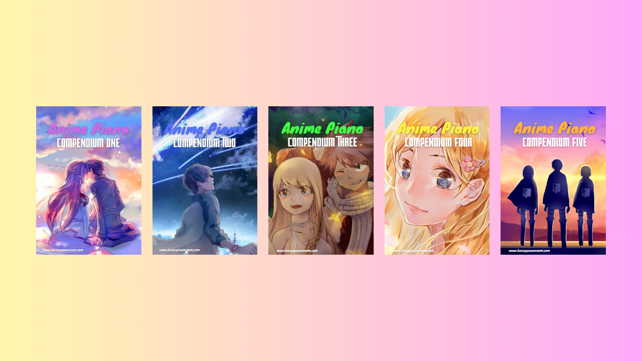

--- FILE ---
content_type: text/html
request_url: https://lucaspianoroom.com/music-books
body_size: 6672
content:
<!DOCTYPE html><html lang="de-DE"><head><base href="/music-books/"><meta http-equiv="Content-Type" content="text/html; charset=utf-8" /><meta name="viewport" content="width=device-width, initial-scale=1.0" /><title>https://www.lucaspianoroom.com/music-books</title><meta name="description" content="Easy Anime Piano Sheet Music Book for Beginners and Advanced" /><link rel="icon" href="26387fa4f5b1e3f7b6217b27d79bf264.png" type="image/png" sizes="16x16"><link rel="icon" href="2d0b56e7e51cf11036ad8734bdb67e2d.png" type="image/png" sizes="32x32"><link rel="apple-touch-icon" href="725b756a69a7d4c235070e51acd85560.png" sizes="180x180"><style>:root {  --ffsd: 0px;  --1vw: calc((100vw - var(--sbw, 0px)) / 100);  --1vh: var(--inner1Vh, 1vh);}@media (prefers-reduced-motion: reduce) {  .animated {    animation: none !important;  }}html {  zoom: var(--rzf, 1);  font-size: max(calc(min(var(--1vw, 1vw), 13.66px) * var(--rfso, 1)), var(--minfs, 0px));  -webkit-text-size-adjust: 100%;  scroll-behavior: smooth;}body {  font-size: calc(1rem * var(--bfso, 1));}body, html, p, ul, ol, li {  margin: 0;  padding: 0;  font-synthesis: none;  font-kerning: none;  font-variant-ligatures: none;  font-feature-settings: "kern" 0, "calt" 0, "liga" 0, "clig" 0, "dlig" 0, "hlig" 0;  font-family: unset;  -webkit-font-smoothing: subpixel-antialiased;  -moz-osx-font-smoothing: grayscale;  text-rendering: geometricprecision;  white-space: normal;}li {  text-align: unset;}a {  text-decoration: none;  color: inherit;}img {  -webkit-user-drag: none;  -moz-user-drag: none;  -o-user-drag: none;  user-drag: none;  -webkit-touch-callout: none;}@font-face {  font-family: YACgEZ1cb1Q-0;  src: url(fonts/f8f199f09526f79e87644ed227e0f651.woff2);  font-style: normal;  font-weight: 400;}@font-face {  font-family: YACgEZ1cb1Q-0;  src: url(fonts/98c4d2c0223fc8474641c77f923528e9.woff2);  font-style: normal;  font-weight: 700;}@font-face {  font-family: YACgEZ1cb1Q-0;  src: url(fonts/d257a7100844bc3f98c9021168b6249e.woff2);  font-style: italic;  font-weight: 400;}@font-face {  font-family: YACgEZ1cb1Q-0;  src: url(fonts/1060345c54d396e76d73f1da7ee200bd.woff2);  font-style: italic;  font-weight: 700;}@font-face {  font-family: YACgEZ1cb1Q-0;  src: url(fonts/f8f199f09526f79e87644ed227e0f651.woff2);  font-style: normal;  font-weight: 100;}@font-face {  font-family: YACgEZ1cb1Q-0;  src: url(fonts/d257a7100844bc3f98c9021168b6249e.woff2);  font-style: italic;  font-weight: 100;}@font-face {  font-family: YACgEZ1cb1Q-0;  src: url(fonts/f8f199f09526f79e87644ed227e0f651.woff2);  font-style: normal;  font-weight: 200;}@font-face {  font-family: YACgEZ1cb1Q-0;  src: url(fonts/d257a7100844bc3f98c9021168b6249e.woff2);  font-style: italic;  font-weight: 200;}@font-face {  font-family: YACgEZ1cb1Q-0;  src: url(fonts/f8f199f09526f79e87644ed227e0f651.woff2);  font-style: normal;  font-weight: 300;}@font-face {  font-family: YACgEZ1cb1Q-0;  src: url(fonts/d257a7100844bc3f98c9021168b6249e.woff2);  font-style: italic;  font-weight: 300;}@font-face {  font-family: YACgEZ1cb1Q-0;  src: url(fonts/f8f199f09526f79e87644ed227e0f651.woff2);  font-style: normal;  font-weight: 500;}@font-face {  font-family: YACgEZ1cb1Q-0;  src: url(fonts/d257a7100844bc3f98c9021168b6249e.woff2);  font-style: italic;  font-weight: 500;}@font-face {  font-family: YACgEZ1cb1Q-0;  src: url(fonts/98c4d2c0223fc8474641c77f923528e9.woff2);  font-style: normal;  font-weight: 600;}@font-face {  font-family: YACgEZ1cb1Q-0;  src: url(fonts/1060345c54d396e76d73f1da7ee200bd.woff2);  font-style: italic;  font-weight: 600;}@font-face {  font-family: YACgEZ1cb1Q-0;  src: url(fonts/98c4d2c0223fc8474641c77f923528e9.woff2);  font-style: normal;  font-weight: 800;}@font-face {  font-family: YACgEZ1cb1Q-0;  src: url(fonts/1060345c54d396e76d73f1da7ee200bd.woff2);  font-style: italic;  font-weight: 800;}@font-face {  font-family: YACgEZ1cb1Q-0;  src: url(fonts/98c4d2c0223fc8474641c77f923528e9.woff2);  font-style: normal;  font-weight: 900;}@font-face {  font-family: YACgEZ1cb1Q-0;  src: url(fonts/1060345c54d396e76d73f1da7ee200bd.woff2);  font-style: italic;  font-weight: 900;}@media (max-width: 375px) {  #ytwXqhp8UxPueYHP {    grid-area: 2 / 2 / 3 / 3;    position: relative;  }  #M7UTHFgJmEWx9s7i {    grid-template-columns: 0 1231.01229255%;    left: -565.50614627%;    grid-template-rows: 0 100%;  }  #mvvoB4bIem4CLE6j {    grid-area: 2 / 2 / 3 / 9;    position: relative;  }  #djPRg964dpYORHGV {    grid-area: 4 / 3 / 5 / 10;    position: relative;  }  #ZEAkszYJ2bevwHVX {    grid-area: 6 / 5 / 7 / 7;    position: relative;  }  #bZQitBdqKJIDGEKV {    grid-area: 8 / 6 / 9 / 8;    position: relative;  }  #ECEolt3iIWNb52px {    grid-area: 10 / 4 / 11 / 11;    position: relative;  }  #xM19OGZFtvLFcwbv {    grid-template-columns: 20.12332187rem 0 0 0.01430346rem 0 59.72474935rem 0 0.01430346rem 0 0 20.12332187rem;    grid-template-rows: minmax(16.60414088rem, max-content) minmax(84.47630742rem, max-content) minmax(6.4rem, max-content) minmax(84.47630742rem, max-content) minmax(6.4rem, max-content) minmax(84.47630742rem, max-content) minmax(6.4rem, max-content) minmax(84.47630742rem, max-content) minmax(6.4rem, max-content) minmax(84.51676983rem, max-content) minmax(16.60414088rem, max-content);  }  #VikImNROtk3Whc25 {    min-height: calc(100 * var(--1vh, 1vh));  }}@media (min-width: 375.05px) and (max-width: 480px) {  #ytwXqhp8UxPueYHP {    grid-area: 2 / 2 / 3 / 3;    position: relative;  }  #M7UTHFgJmEWx9s7i {    grid-template-columns: 0 961.72835355%;    left: -430.86417678%;    grid-template-rows: 0 100%;  }  #mvvoB4bIem4CLE6j {    grid-area: 2 / 2 / 3 / 9;    position: relative;  }  #djPRg964dpYORHGV {    grid-area: 4 / 3 / 5 / 10;    position: relative;  }  #ZEAkszYJ2bevwHVX {    grid-area: 6 / 5 / 7 / 7;    position: relative;  }  #bZQitBdqKJIDGEKV {    grid-area: 8 / 6 / 9 / 8;    position: relative;  }  #ECEolt3iIWNb52px {    grid-area: 10 / 4 / 11 / 11;    position: relative;  }  #xM19OGZFtvLFcwbv {    grid-template-columns: 26.65884521rem 0 0 0.01117458rem 0 46.65996043rem 0 0.01117458rem 0 0 26.65884521rem;    grid-template-rows: minmax(12.97198506rem, max-content) minmax(65.99711517rem, max-content) minmax(5rem, max-content) minmax(65.99711517rem, max-content) minmax(5rem, max-content) minmax(65.99711517rem, max-content) minmax(5rem, max-content) minmax(65.99711517rem, max-content) minmax(5rem, max-content) minmax(66.02872643rem, max-content) minmax(12.97198506rem, max-content);  }  #VikImNROtk3Whc25 {    min-height: calc(100 * var(--1vh, 1vh));  }}@media (min-width: 480.05px) and (max-width: 768px) {  #ytwXqhp8UxPueYHP {    grid-area: 2 / 2 / 3 / 3;    position: relative;  }  #M7UTHFgJmEWx9s7i {    grid-template-columns: 0 384.72084364%;    left: -142.36042182%;    grid-template-rows: 0 100%;  }  #mvvoB4bIem4CLE6j {    grid-area: 2 / 2 / 4 / 5;    position: relative;  }  #djPRg964dpYORHGV {    grid-area: 3 / 7 / 5 / 11;    position: relative;  }  #ZEAkszYJ2bevwHVX {    grid-area: 6 / 3 / 8 / 6;    position: relative;  }  #bZQitBdqKJIDGEKV {    grid-area: 7 / 8 / 9 / 10;    position: relative;  }  #ECEolt3iIWNb52px {    grid-area: 10 / 4 / 11 / 9;    position: relative;  }  #xM19OGZFtvLFcwbv {    grid-template-columns: 18.74022318rem 0.01396822rem 16.65758686rem 12.50488841rem 0 4.16666667rem 0 12.50488841rem 16.65758686rem 0.01396822rem 18.74022318rem;    grid-template-rows: minmax(9.14915733rem, max-content) 0 minmax(41.24819698rem, max-content) 0 minmax(4.16666667rem, max-content) 0 minmax(41.24819698rem, max-content) 0 minmax(4.16666667rem, max-content) minmax(41.26795402rem, max-content) minmax(9.14915733rem, max-content);  }  #VikImNROtk3Whc25 {    min-height: calc(100 * var(--1vh, 1vh));  }}@media (min-width: 768.05px) and (max-width: 1024px) {  #ytwXqhp8UxPueYHP {    grid-area: 2 / 2 / 3 / 3;    position: relative;  }  #M7UTHFgJmEWx9s7i {    grid-template-columns: 0 201.41043084%;    left: -50.70521542%;    grid-template-rows: 0 100%;  }  #mvvoB4bIem4CLE6j {    grid-area: 2 / 2 / 5 / 4;    position: relative;  }  #djPRg964dpYORHGV {    grid-area: 3 / 5 / 6 / 8;    position: relative;  }  #ZEAkszYJ2bevwHVX {    grid-area: 4 / 9 / 7 / 11;    position: relative;  }  #bZQitBdqKJIDGEKV {    grid-area: 8 / 3 / 10 / 6;    position: relative;  }  #ECEolt3iIWNb52px {    grid-area: 9 / 7 / 11 / 10;    position: relative;  }  #xM19OGZFtvLFcwbv {    grid-template-columns: 14.05673916rem 12.50366631rem 9.37866631rem 3.125rem 9.36819014rem 3.125rem 9.38914248rem 3.125rem 9.36819014rem 12.50366631rem 14.05673916rem;    grid-template-rows: minmax(6.861868rem, max-content) 0 0 minmax(30.93614774rem, max-content) 0 0 minmax(3.125rem, max-content) 0 minmax(30.93614774rem, max-content) minmax(0.01481777rem, max-content) minmax(6.861868rem, max-content);  }  #VikImNROtk3Whc25 {    min-height: calc(100 * var(--1vh, 1vh));  }}@media (min-width: 1024.05px) {  #ytwXqhp8UxPueYHP {    grid-area: 2 / 2 / 3 / 3;    position: relative;  }  #M7UTHFgJmEWx9s7i {    grid-template-columns: 0 100%;    grid-template-rows: 0 100%;  }  #mvvoB4bIem4CLE6j {    grid-area: 2 / 2 / 7 / 3;    position: relative;  }  #djPRg964dpYORHGV {    grid-area: 3 / 4 / 8 / 5;    position: relative;  }  #ZEAkszYJ2bevwHVX {    grid-area: 4 / 6 / 9 / 7;    position: relative;  }  #bZQitBdqKJIDGEKV {    grid-area: 5 / 8 / 10 / 9;    position: relative;  }  #ECEolt3iIWNb52px {    grid-area: 6 / 10 / 11 / 11;    position: relative;  }  #xM19OGZFtvLFcwbv {    grid-template-columns: 5.6285944rem 16.40373982rem 1.68616116rem 16.40373982rem 1.68616116rem 16.39588653rem 1.68374817rem 16.39588653rem 1.68374817rem 16.40373982rem 5.6285944rem;    grid-template-rows: minmax(7.94517252rem, max-content) 0 0 0 0 minmax(23.19078718rem, max-content) 0 0 0 minmax(0.01110791rem, max-content) minmax(7.94517252rem, max-content);  }  #VikImNROtk3Whc25 {    min-height: calc(100 * var(--1vh, 1vh));  }}@keyframes pulse {  0% {    background-color: rgba(226, 226, 226, 0.05);  }  50% {    background-color: rgba(226, 226, 226, 0.1);  }  100% {    background-color: rgba(226, 226, 226, 0.05);  }}</style><noscript>  <style>    @keyframes pulse {}.animated {  animation-play-state: running !important;}  </style></noscript><script nonce="d8d80810-9bac-48b6-96ae-0069e32791ee">window['__canva_website_bootstrap__'] = JSON.parse('{"A":"DAGC1267jtM","B":"eyJhbGciOiJkaXIiLCJlbmMiOiJBMjU2R0NNIiwia2lkIjoia2lkLTE3NDAwODM2MjAyNzEifQ..gxOyK0mQuVAkHUBS.OM7adRJ3peA4sr3vwFn_UtqGuX4EBeI0RSaKFfg69q7aC7JO9-sb2uzIt5Cn65xO_Oib0JcUcg.YWVDsz6EKSSiT5YdVgJs6A"}');</script><script nonce='d8d80810-9bac-48b6-96ae-0069e32791ee'>!function(){"use strict";function t(t,n){let e;return(...o)=>{clearTimeout(e),e=setTimeout((()=>{t(...o)}),n)}}class n{constructor(){this.callbacks=[],window.addEventListener("DOMContentLoaded",(()=>this.onDOMContentLoaded()))}onDOMContentLoaded(){this.callbacks.sort(((t,n)=>t.priority-n.priority)).forEach((({callback:t})=>t()))}runOnLoad(t){"loading"===document.readyState?this.callbacks.push(t):t.callback()}}function e(t,e=Number.MAX_VALUE){var o;(window.canva_scriptExecutor=null!==(o=window.canva_scriptExecutor)&&void 0!==o?o:new n).runOnLoad({callback:t,priority:e})}class o{constructor(t){this.items=[],this.previousWidth=document.documentElement.clientWidth,this.previousHeight=window.innerHeight;const n=t((()=>this.onWindowResize()),100);window.addEventListener("resize",n)}onWindowResize(){const t=document.documentElement.clientWidth,n=window.innerHeight,e=this.previousWidth!==t,o=this.previousHeight!==n;this.items.forEach((t=>{const n=()=>{t.callback(),t.executed=!0};(!t.executed||e&&t.options.runOnWidthChange||o&&t.options.runOnHeightChange)&&n()})),this.previousWidth=t,this.previousHeight=n}runOnResize(t,n){this.items.push({callback:t,options:n,executed:n.runOnLoad}),this.items.sort(((t,n)=>t.options.priority-n.options.priority)),n.runOnLoad&&e(t,n.priority)}}function i(n,e,i=t){var r;(window.canva_debounceResize=null!==(r=window.canva_debounceResize)&&void 0!==r?r:new o(i)).runOnResize(n,{runOnLoad:!1,runOnWidthChange:!0,runOnHeightChange:!1,priority:Number.MAX_VALUE,...e})}const r="--minfs",c="--rzf",a="--rfso",s="--bfso";function u(t,n,e=.001){return Math.abs(t-n)<e}function d(t,n){return window.getComputedStyle(t).getPropertyValue(n)}function l(t,n,e){t.style.setProperty(n,e)}function m(t,n){const e=document.createElement("div");e.style.setProperty(t,n),document.body.append(e);const o=d(e,t);return e.remove(),o}function f(){const t=function(){const t=parseFloat(m("font-size","0.1px"));return t>1?t:0}(),n=function(t){const n=2*Math.max(t,1);return n/parseFloat(m("font-size",`${n}px`))}(t);if(function(t){if(0===t)return;l(document.documentElement,r,`${t}px`),i((()=>{const n=100*t,{clientWidth:e}=document.documentElement;l(document.documentElement,c,n>e?(e/n).toPrecision(4):null)}),{runOnLoad:!0})}(t*Math.max(1,n)),u(n,1))return;const e=u(parseFloat(d(document.documentElement,"font-size")),parseFloat(m("grid-template-columns","1rem")));l(document.documentElement,e?a:s,n.toPrecision(4))}function h(){document.querySelectorAll("img, image, video, svg").forEach((t=>t.addEventListener("contextmenu",(t=>t.preventDefault()))))}const p=t=>{const n={type:"CLICKED_LINK",link:t.currentTarget.getAttribute("href")};navigator.sendBeacon("_api/analytics/events",JSON.stringify(n))};function g(){[...document.querySelectorAll("a[href][data-interstitial-link]")].forEach((t=>{t.addEventListener("click",p)}))}const v="--sbw",w="--inner1Vh";function y(t,n,e){t.style.setProperty(n,e)}function E(){y(document.documentElement,w,window.innerHeight/100+"px"),function(){const t=window.innerWidth-document.documentElement.clientWidth;y(document.documentElement,v,t>=0?`${t}px`:null)}()}var b;const O="undefined"!=typeof window?null===(b=window.navigator)||void 0===b?void 0:b.userAgent:void 0;const L=!(!O||(A=O,!A.match(/AppleWebKit\//)||A.match(/Chrome\//)||A.match(/Chromium\//)));var A;function x(){document.querySelectorAll("svg").forEach((t=>t.style.background="url('data:image/png;base64,')"))}let C;function W(){C||(C=Array.from(document.querySelectorAll("foreignObject")).filter((t=>0===t.getBoundingClientRect().width)));const t=function(){const t=document.createElement("div");t.style.fontSize="100vw",document.body.append(t);const n=parseFloat(window.getComputedStyle(t).fontSize);return t.remove(),n/window.innerWidth}();Array.from(C).forEach((n=>function(t){return new Promise(((n,e)=>{const o=t.querySelector("img");o&&!o.complete?(o.addEventListener("load",(()=>n())),o.addEventListener("error",(()=>e()))):n()}))}(n).finally((()=>function(t,n){const e=Array.from(t.children);e.forEach(((t,n)=>{if(t.hasAttribute("data-foreign-object-container"))t.style.transformOrigin="",t.style.transform="";else{const o=document.createElement("div");o.setAttribute("data-foreign-object-container",""),t.insertAdjacentElement("beforebegin",o),t.remove(),o.append(t),e[n]=o}}));const o=t.getScreenCTM();if(!o)return;const{a:i,b:r,c:c,d:a}=o.scale(n);e.forEach((t=>{if(!t.hasAttribute("data-foreign-object-container"))return;const{style:n}=t;n.transformOrigin="0px 0px",n.transform=`matrix(${i}, ${r}, ${c}, ${a}, 0, 0)`}))}(n,t)))))}[function(){e(f)},function(){i(E,{runOnLoad:!0,runOnHeightChange:!0,priority:1})},function(){L&&i(W,{runOnLoad:!0})},function(){L&&e(x)},function(){e(h)},function(){e(g)}].forEach((t=>t()))}();</script></head><body><div id="root"><a id="page-1" aria-hidden="true" style="visibility:hidden;"></a><section id="VikImNROtk3Whc25" style="position:relative;overflow:hidden;display:grid;align-items:center;grid-template-columns:auto 100rem auto;z-index:0;"><div id="M7UTHFgJmEWx9s7i" style="grid-area:1 / 1 / 2 / 4;display:grid;position:absolute;min-height:100%;min-width:100%;"><div id="ytwXqhp8UxPueYHP" style="z-index:0;"><div id="xgi9JTd0SuAzm4tg" style="box-sizing:border-box;width:100%;height:100%;transform:rotate(0deg);"><div id="O1oArzUGrDPDGOyr" style="width:100%;height:100%;opacity:1.0;"><div id="XpHvwrRikVOt9FcV" style="background:linear-gradient(90deg, rgba(255, 247, 173, 1.000000) 0%, rgba(255, 169, 249, 1.000000) 100%);transform:scale(1, 1);width:100%;height:100%;overflow:hidden;position:relative;"></div></div></div></div></div><div id="xM19OGZFtvLFcwbv" style="display:grid;position:relative;grid-area:1 / 2 / 2 / 3;"><div id="mvvoB4bIem4CLE6j" style="z-index:1;"><div id="gHJOPSSlwwLPE4ij" style="padding-top:141.375%;transform:rotate(0deg);"><div id="WVmSC6yozKaH1Nix" style="position:absolute;top:0px;left:0px;width:100%;height:100%;"><a id="RqFTqhlck99iNtgI" target="_blank" rel="noopener" href="https://amzn.to/3TZiX70" style="pointer-events:all;" data-interstitial-link=""><div id="MtFavLVguxW6nYSi" style="width:100%;height:100%;opacity:1.0;"><div id="H6yQYbSqRDGXmTpU" style="transform:scale(1, 1);width:100%;height:100%;overflow:hidden;position:relative;"><div id="DjKJaoPE4bc2Uc8c" style="width:calc(100% * max(1, var(--scale-fill, 1)));height:calc(100% / min(1, var(--scale-fill, 1)));position:absolute;top:50%;left:50%;opacity:1.0;animation:pulse 1.5s ease-in-out infinite;"><img src="images/0c10c8efef1df8d270820144dd9a56cf.jpg" loading="lazy" srcset="images/6e3e7c217da93ec6349594ac7d97bc03.jpg 160w, images/0c10c8efef1df8d270820144dd9a56cf.jpg 320w" sizes="(max-width: 375px) 59.75335627vw, (min-width: 375.05px) and (max-width: 480px) 46.68230958vw, (min-width: 480.05px) and (max-width: 768px) 29.17644349vw, (min-width: 768.05px) and (max-width: 1024px) 21.88233262vw, (min-width: 1024.05px) 16.40373982vw" style="width:100%;height:100%;display:block;object-fit:cover;object-position:50% 50%;transform:translate(-50%, -50%) rotate(0deg);"></div></div></div></a></div></div></div><div id="djPRg964dpYORHGV" style="z-index:3;"><div id="JbWA9NRmd4yaiLwp" style="padding-top:141.375%;transform:rotate(0deg);"><div id="d2a1zwNDJYx2xrgY" style="position:absolute;top:0px;left:0px;width:100%;height:100%;"><a id="sn5AR8yDFvy6moW2" target="_blank" rel="noopener" href="https://amzn.to/3w0PmSQ" style="pointer-events:all;" data-interstitial-link=""><div id="oCQeUvMX060DMO19" style="width:100%;height:100%;opacity:1.0;"><div id="inI5LpjPh6kJmyNk" style="transform:scale(1, 1);width:100%;height:100%;overflow:hidden;position:relative;"><div id="zJSWLsuU6kcN30TJ" style="width:calc(100% * max(1, var(--scale-fill, 1)));height:calc(100% / min(1, var(--scale-fill, 1)));position:absolute;top:50%;left:50%;opacity:1.0;animation:pulse 1.5s ease-in-out infinite;"><img src="images/ab73ecb996cc62d135faa53a8b9909b3.jpg" loading="lazy" srcset="images/620ba361284ae5f51c76dbf8106234f9.jpg 160w, images/ab73ecb996cc62d135faa53a8b9909b3.jpg 320w" sizes="(max-width: 375px) 59.75335627vw, (min-width: 375.05px) and (max-width: 480px) 46.68230958vw, (min-width: 480.05px) and (max-width: 768px) 29.17644349vw, (min-width: 768.05px) and (max-width: 1024px) 21.88233262vw, (min-width: 1024.05px) 16.40373982vw" style="width:100%;height:100%;display:block;object-fit:cover;object-position:50% 50%;transform:translate(-50%, -50%) rotate(0deg);"></div></div></div></a></div></div></div><div id="ZEAkszYJ2bevwHVX" style="z-index:2;"><div id="vYAIvbEnAfaWJTUP" style="padding-top:141.4427157%;transform:rotate(0deg);"><div id="aMr08qwn0c1mKtvr" style="position:absolute;top:0px;left:0px;width:100%;height:100%;"><a id="nRxIm5KuZpRyYGxO" target="_blank" rel="noopener" href="https://www.amazon.com/Anime-Piano-Compendium-Three-Beginners-ebook/dp/B0CM3X21T8/ref=sr_1_8?crid=H27Y9HNLVEEI&dib=eyJ2IjoiMSJ9.ULbfw6iGRdaDpzqT1lbantv8Fj71r-cdKsB57Bo7BtNG4mixiirqM4wkMpq8d18xJkpeJmAqjpZcqJMN_n3CzKbdmwioGGvxsLFQ4dHXts-u98AwZjo-zMMnoiTTyTCb_Z3C1PdiGSejFZA38oBSgQ_dKD13SdSbeSZGurAHUHiOLN8ZHpEoC_JGuP3anynv.4mx5OpmPFRRk_-w6pck_QbsdTFWUkGblXyltKXKAXZY&dib_tag=se&keywords=anime+piano+compendium&qid=1713519792&sprefix=anime+piano+compendium%2Caps%2C210&sr=8-8" style="pointer-events:all;" data-interstitial-link=""><div id="WokNLilkG5nLerO0" style="width:100%;height:100%;opacity:1.0;"><div id="zO1NPp1NY2FcQJCL" style="transform:scale(1, 1);width:100%;height:100%;overflow:hidden;position:relative;"><div id="yJuVgxUovCmGhvDh" style="width:calc(100% * max(1, var(--scale-fill, 1)));height:calc(100% / min(1, var(--scale-fill, 1)));position:absolute;top:50%;left:50%;opacity:1.0;animation:pulse 1.5s ease-in-out infinite;"><img src="images/e1762cf5113e0b5f0893a21890eb32e0.png" loading="lazy" srcset="images/d96ffcf66308ed061fe9ddcc64e6d68c.png 283w, images/e1762cf5113e0b5f0893a21890eb32e0.png 425w" sizes="(max-width: 375px) 59.72474935vw, (min-width: 375.05px) and (max-width: 480px) 46.65996043vw, (min-width: 480.05px) and (max-width: 768px) 29.16247527vw, (min-width: 768.05px) and (max-width: 1024px) 21.87185645vw, (min-width: 1024.05px) 16.39588653vw" style="width:100%;height:100%;display:block;object-fit:cover;object-position:50% 50%;transform:translate(-50%, -50%) rotate(0deg);"></div></div></div></a></div></div></div><div id="bZQitBdqKJIDGEKV" style="z-index:4;"><div id="FuCLytPPZILI5oI7" style="padding-top:141.4427157%;transform:rotate(0deg);"><div id="MO2BqO2ZAeItC83n" style="position:absolute;top:0px;left:0px;width:100%;height:100%;"><a id="tXtP7NPa7gA3AS9M" target="_blank" rel="noopener" href="https://amzn.to/3JsSMkl" style="pointer-events:all;" data-interstitial-link=""><div id="KBlQzENxf5FT3AQw" style="width:100%;height:100%;opacity:1.0;"><div id="Es90QeJWHISQfTi3" style="transform:scale(1, 1);width:100%;height:100%;overflow:hidden;position:relative;"><div id="UHhJEq6MjPRBLqFT" style="width:calc(100% * max(1, var(--scale-fill, 1)));height:calc(100% / min(1, var(--scale-fill, 1)));position:absolute;top:50%;left:50%;opacity:1.0;animation:pulse 1.5s ease-in-out infinite;"><img src="images/c8010f914c2ad7558e80e997a80ae233.png" loading="lazy" srcset="images/4375da02c1b0a9336844b757634954ba.png 283w, images/c8010f914c2ad7558e80e997a80ae233.png 425w" sizes="(max-width: 375px) 59.72474935vw, (min-width: 375.05px) and (max-width: 480px) 46.65996043vw, (min-width: 480.05px) and (max-width: 768px) 29.16247527vw, (min-width: 768.05px) and (max-width: 1024px) 21.87185645vw, (min-width: 1024.05px) 16.39588653vw" style="width:100%;height:100%;display:block;object-fit:cover;object-position:50% 50%;transform:translate(-50%, -50%) rotate(0deg);"></div></div></div></a></div></div></div><div id="ECEolt3iIWNb52px" style="z-index:5;"><div id="rxP9UmzW5QEyURgL" style="padding-top:141.4427157%;transform:rotate(0deg);"><div id="qHazSwg1qCJUa8q7" style="position:absolute;top:0px;left:0px;width:100%;height:100%;"><a id="xL7b5YFx04mo28ra" target="_blank" rel="noopener" href="https://amzn.to/4aCFBcD" style="pointer-events:all;" data-interstitial-link=""><div id="cyMyZanVD3sjBwTA" style="width:100%;height:100%;opacity:1.0;"><div id="moFuOb3zoSFkpH9o" style="transform:scale(1, 1);width:100%;height:100%;overflow:hidden;position:relative;"><div id="Gis8sZiccMxRAQUb" style="width:calc(100% * max(1, var(--scale-fill, 1)));height:calc(100% / min(1, var(--scale-fill, 1)));position:absolute;top:50%;left:50%;opacity:1.0;animation:pulse 1.5s ease-in-out infinite;"><img src="images/5bfb11989a4f1ac9b8100b8888b781c0.png" loading="lazy" srcset="images/f77c011eef649cd4bbe5b257cd0dca89.png 283w, images/5bfb11989a4f1ac9b8100b8888b781c0.png 425w" sizes="(max-width: 375px) 59.75335627vw, (min-width: 375.05px) and (max-width: 480px) 46.68230958vw, (min-width: 480.05px) and (max-width: 768px) 29.17644349vw, (min-width: 768.05px) and (max-width: 1024px) 21.88233262vw, (min-width: 1024.05px) 16.40373982vw" style="width:100%;height:100%;display:block;object-fit:cover;object-position:50% 50%;transform:translate(-50%, -50%) rotate(0deg);"></div></div></div></a></div></div></div></div></section><script src="js/939898b427480d700449229ff00dbb8a6f9f77442b532f697866e6914ab8843a.js" async="" nonce="d8d80810-9bac-48b6-96ae-0069e32791ee"></script></div></body></html>